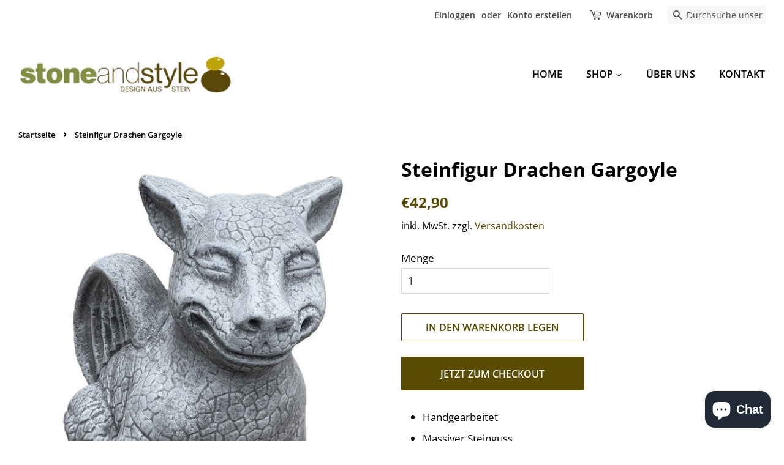

--- FILE ---
content_type: text/html; charset=utf-8
request_url: https://stoneandstyle.de/products/steinfigur-drachen-gargoyle
body_size: 18371
content:
<!doctype html>
<html class="no-js" lang="de">
<head>
<meta name="msvalidate.01" content="2CD5EADD7123E22B7ADE68F2B6CB448C" />
<meta name="facebook-domain-verification" content="b7ru6rs4zmnki2smispe82xp9z5sd7" />
<meta name="google-site-verification" content="3-otU8Cr1LGQRlTjzGdD8JnM0oYYx6zWHFXxFk9P1J4" />
  <!-- Basic page needs ================================================== -->
  <meta charset="utf-8">
  <meta http-equiv="X-UA-Compatible" content="IE=edge,chrome=1">

  
  <link rel="shortcut icon" href="//stoneandstyle.de/cdn/shop/files/favicon-32x32_32x32.png?v=1624431358" type="image/png" />
  

  <!-- Title and description ================================================== -->
  <title>
  Steinfigur Drachen Gargoyle &ndash; Stone and Style
  </title>

  
  <meta name="description" content="Handgearbeitet Massiver Steinguss Frost- und wetterfest bis -30°C Abmessungen (HxBxT): ca. 28 x 18 x 21 cm Gewicht ca. 9,2 kg Bitte beachten Sie:Die Steinfiguren werden in handwerklicher Arbeit hergestellt. Daher ist nicht auszuschliessen, dass es zu leichten Abweichungen in Farbe und Oberflächenstruktur kommen kann.">
  

  <!-- Social meta ================================================== -->
  <!-- /snippets/social-meta-tags.liquid -->




<meta property="og:site_name" content="Stone and Style">
<meta property="og:url" content="https://stoneandstyle.de/products/steinfigur-drachen-gargoyle">
<meta property="og:title" content="Steinfigur Drachen Gargoyle">
<meta property="og:type" content="product">
<meta property="og:description" content="Handgearbeitet Massiver Steinguss Frost- und wetterfest bis -30°C Abmessungen (HxBxT): ca. 28 x 18 x 21 cm Gewicht ca. 9,2 kg Bitte beachten Sie:Die Steinfiguren werden in handwerklicher Arbeit hergestellt. Daher ist nicht auszuschliessen, dass es zu leichten Abweichungen in Farbe und Oberflächenstruktur kommen kann.">

  <meta property="og:price:amount" content="42,90">
  <meta property="og:price:currency" content="EUR">

<meta property="og:image" content="http://stoneandstyle.de/cdn/shop/products/ST448FS_1200x1200.jpg?v=1650630658"><meta property="og:image" content="http://stoneandstyle.de/cdn/shop/products/ST448A_95a40ff8-4d6b-4a86-bb3d-1cb8d3906156_1200x1200.jpg?v=1650630751"><meta property="og:image" content="http://stoneandstyle.de/cdn/shop/products/ST448B_965a2536-64a3-48ef-b68d-a4e2f4d25463_1200x1200.jpg?v=1650631011">
<meta property="og:image:secure_url" content="https://stoneandstyle.de/cdn/shop/products/ST448FS_1200x1200.jpg?v=1650630658"><meta property="og:image:secure_url" content="https://stoneandstyle.de/cdn/shop/products/ST448A_95a40ff8-4d6b-4a86-bb3d-1cb8d3906156_1200x1200.jpg?v=1650630751"><meta property="og:image:secure_url" content="https://stoneandstyle.de/cdn/shop/products/ST448B_965a2536-64a3-48ef-b68d-a4e2f4d25463_1200x1200.jpg?v=1650631011">


<meta name="twitter:card" content="summary_large_image">
<meta name="twitter:title" content="Steinfigur Drachen Gargoyle">
<meta name="twitter:description" content="Handgearbeitet Massiver Steinguss Frost- und wetterfest bis -30°C Abmessungen (HxBxT): ca. 28 x 18 x 21 cm Gewicht ca. 9,2 kg Bitte beachten Sie:Die Steinfiguren werden in handwerklicher Arbeit hergestellt. Daher ist nicht auszuschliessen, dass es zu leichten Abweichungen in Farbe und Oberflächenstruktur kommen kann.">


  <!-- Helpers ================================================== -->
  <link rel="canonical" href="https://stoneandstyle.de/products/steinfigur-drachen-gargoyle">
  <meta name="viewport" content="width=device-width,initial-scale=1">
  <meta name="theme-color" content="#594b02">

  <!-- CSS ================================================== -->
  <link href="//stoneandstyle.de/cdn/shop/t/9/assets/timber.scss.css?v=136664852794480669251753198431" rel="stylesheet" type="text/css" media="all" />
  <link href="//stoneandstyle.de/cdn/shop/t/9/assets/theme.scss.css?v=159776759439777869241753198431" rel="stylesheet" type="text/css" media="all" />

  <script>
    window.theme = window.theme || {};

    var theme = {
      strings: {
        addToCart: "In den Warenkorb legen",
        soldOut: "Ausverkauft",
        unavailable: "Nicht verfügbar",
        zoomClose: "Schließen (Esc)",
        zoomPrev: "Vorige (Linke Pfeiltaste)",
        zoomNext: "Nächste (Rechte Pfeiltaste)",
        addressError: "Kann die Adresse nicht finden",
        addressNoResults: "Keine Ergebnisse für diese Adresse",
        addressQueryLimit: "Du hast die Nutzungsgrenze der Google-API überschritten. Du solltest über ein Upgrade auf einen \u003ca href=\"https:\/\/developers.google.com\/maps\/premium\/usage-limits\"\u003ePremium-Plan\u003c\/a\u003e nachdenken.",
        authError: "Es gab ein Problem bei Google Maps API Konto zu authentifizieren."
      },
      settings: {
        // Adding some settings to allow the editor to update correctly when they are changed
        enableWideLayout: true,
        typeAccentTransform: true,
        typeAccentSpacing: false,
        baseFontSize: '17px',
        headerBaseFontSize: '32px',
        accentFontSize: '16px'
      },
      variables: {
        mediaQueryMedium: 'screen and (max-width: 768px)',
        bpSmall: false
      },
      moneyFormat: "€{{amount_with_comma_separator}}"
    }

    document.documentElement.className = document.documentElement.className.replace('no-js', 'supports-js');
  </script>

  <!-- Header hook for plugins ================================================== -->
  <!-- "snippets/buddha-megamenu.liquid" was not rendered, the associated app was uninstalled -->
  <script>window.performance && window.performance.mark && window.performance.mark('shopify.content_for_header.start');</script><meta name="google-site-verification" content="3-otU8Cr1LGQRlTjzGdD8JnM0oYYx6zWHFXxFk9P1J4">
<meta id="shopify-digital-wallet" name="shopify-digital-wallet" content="/56298143944/digital_wallets/dialog">
<meta name="shopify-checkout-api-token" content="5677e6befd69ba90be051b880e84d52b">
<meta id="in-context-paypal-metadata" data-shop-id="56298143944" data-venmo-supported="false" data-environment="production" data-locale="de_DE" data-paypal-v4="true" data-currency="EUR">
<link rel="alternate" type="application/json+oembed" href="https://stoneandstyle.de/products/steinfigur-drachen-gargoyle.oembed">
<script async="async" src="/checkouts/internal/preloads.js?locale=de-DE"></script>
<script id="shopify-features" type="application/json">{"accessToken":"5677e6befd69ba90be051b880e84d52b","betas":["rich-media-storefront-analytics"],"domain":"stoneandstyle.de","predictiveSearch":true,"shopId":56298143944,"locale":"de"}</script>
<script>var Shopify = Shopify || {};
Shopify.shop = "stone-and-style.myshopify.com";
Shopify.locale = "de";
Shopify.currency = {"active":"EUR","rate":"1.0"};
Shopify.country = "DE";
Shopify.theme = {"name":"StoneandStyle","id":122317537480,"schema_name":"Minimal","schema_version":"12.4.0","theme_store_id":null,"role":"main"};
Shopify.theme.handle = "null";
Shopify.theme.style = {"id":null,"handle":null};
Shopify.cdnHost = "stoneandstyle.de/cdn";
Shopify.routes = Shopify.routes || {};
Shopify.routes.root = "/";</script>
<script type="module">!function(o){(o.Shopify=o.Shopify||{}).modules=!0}(window);</script>
<script>!function(o){function n(){var o=[];function n(){o.push(Array.prototype.slice.apply(arguments))}return n.q=o,n}var t=o.Shopify=o.Shopify||{};t.loadFeatures=n(),t.autoloadFeatures=n()}(window);</script>
<script id="shop-js-analytics" type="application/json">{"pageType":"product"}</script>
<script defer="defer" async type="module" src="//stoneandstyle.de/cdn/shopifycloud/shop-js/modules/v2/client.init-shop-cart-sync_e98Ab_XN.de.esm.js"></script>
<script defer="defer" async type="module" src="//stoneandstyle.de/cdn/shopifycloud/shop-js/modules/v2/chunk.common_Pcw9EP95.esm.js"></script>
<script defer="defer" async type="module" src="//stoneandstyle.de/cdn/shopifycloud/shop-js/modules/v2/chunk.modal_CzmY4ZhL.esm.js"></script>
<script type="module">
  await import("//stoneandstyle.de/cdn/shopifycloud/shop-js/modules/v2/client.init-shop-cart-sync_e98Ab_XN.de.esm.js");
await import("//stoneandstyle.de/cdn/shopifycloud/shop-js/modules/v2/chunk.common_Pcw9EP95.esm.js");
await import("//stoneandstyle.de/cdn/shopifycloud/shop-js/modules/v2/chunk.modal_CzmY4ZhL.esm.js");

  window.Shopify.SignInWithShop?.initShopCartSync?.({"fedCMEnabled":true,"windoidEnabled":true});

</script>
<script id="__st">var __st={"a":56298143944,"offset":3600,"reqid":"fdf004a5-2561-4e63-a576-02e0d260c9b1-1769186251","pageurl":"stoneandstyle.de\/products\/steinfigur-drachen-gargoyle","u":"1bbcb9b15859","p":"product","rtyp":"product","rid":7313438965960};</script>
<script>window.ShopifyPaypalV4VisibilityTracking = true;</script>
<script id="captcha-bootstrap">!function(){'use strict';const t='contact',e='account',n='new_comment',o=[[t,t],['blogs',n],['comments',n],[t,'customer']],c=[[e,'customer_login'],[e,'guest_login'],[e,'recover_customer_password'],[e,'create_customer']],r=t=>t.map((([t,e])=>`form[action*='/${t}']:not([data-nocaptcha='true']) input[name='form_type'][value='${e}']`)).join(','),a=t=>()=>t?[...document.querySelectorAll(t)].map((t=>t.form)):[];function s(){const t=[...o],e=r(t);return a(e)}const i='password',u='form_key',d=['recaptcha-v3-token','g-recaptcha-response','h-captcha-response',i],f=()=>{try{return window.sessionStorage}catch{return}},m='__shopify_v',_=t=>t.elements[u];function p(t,e,n=!1){try{const o=window.sessionStorage,c=JSON.parse(o.getItem(e)),{data:r}=function(t){const{data:e,action:n}=t;return t[m]||n?{data:e,action:n}:{data:t,action:n}}(c);for(const[e,n]of Object.entries(r))t.elements[e]&&(t.elements[e].value=n);n&&o.removeItem(e)}catch(o){console.error('form repopulation failed',{error:o})}}const l='form_type',E='cptcha';function T(t){t.dataset[E]=!0}const w=window,h=w.document,L='Shopify',v='ce_forms',y='captcha';let A=!1;((t,e)=>{const n=(g='f06e6c50-85a8-45c8-87d0-21a2b65856fe',I='https://cdn.shopify.com/shopifycloud/storefront-forms-hcaptcha/ce_storefront_forms_captcha_hcaptcha.v1.5.2.iife.js',D={infoText:'Durch hCaptcha geschützt',privacyText:'Datenschutz',termsText:'Allgemeine Geschäftsbedingungen'},(t,e,n)=>{const o=w[L][v],c=o.bindForm;if(c)return c(t,g,e,D).then(n);var r;o.q.push([[t,g,e,D],n]),r=I,A||(h.body.append(Object.assign(h.createElement('script'),{id:'captcha-provider',async:!0,src:r})),A=!0)});var g,I,D;w[L]=w[L]||{},w[L][v]=w[L][v]||{},w[L][v].q=[],w[L][y]=w[L][y]||{},w[L][y].protect=function(t,e){n(t,void 0,e),T(t)},Object.freeze(w[L][y]),function(t,e,n,w,h,L){const[v,y,A,g]=function(t,e,n){const i=e?o:[],u=t?c:[],d=[...i,...u],f=r(d),m=r(i),_=r(d.filter((([t,e])=>n.includes(e))));return[a(f),a(m),a(_),s()]}(w,h,L),I=t=>{const e=t.target;return e instanceof HTMLFormElement?e:e&&e.form},D=t=>v().includes(t);t.addEventListener('submit',(t=>{const e=I(t);if(!e)return;const n=D(e)&&!e.dataset.hcaptchaBound&&!e.dataset.recaptchaBound,o=_(e),c=g().includes(e)&&(!o||!o.value);(n||c)&&t.preventDefault(),c&&!n&&(function(t){try{if(!f())return;!function(t){const e=f();if(!e)return;const n=_(t);if(!n)return;const o=n.value;o&&e.removeItem(o)}(t);const e=Array.from(Array(32),(()=>Math.random().toString(36)[2])).join('');!function(t,e){_(t)||t.append(Object.assign(document.createElement('input'),{type:'hidden',name:u})),t.elements[u].value=e}(t,e),function(t,e){const n=f();if(!n)return;const o=[...t.querySelectorAll(`input[type='${i}']`)].map((({name:t})=>t)),c=[...d,...o],r={};for(const[a,s]of new FormData(t).entries())c.includes(a)||(r[a]=s);n.setItem(e,JSON.stringify({[m]:1,action:t.action,data:r}))}(t,e)}catch(e){console.error('failed to persist form',e)}}(e),e.submit())}));const S=(t,e)=>{t&&!t.dataset[E]&&(n(t,e.some((e=>e===t))),T(t))};for(const o of['focusin','change'])t.addEventListener(o,(t=>{const e=I(t);D(e)&&S(e,y())}));const B=e.get('form_key'),M=e.get(l),P=B&&M;t.addEventListener('DOMContentLoaded',(()=>{const t=y();if(P)for(const e of t)e.elements[l].value===M&&p(e,B);[...new Set([...A(),...v().filter((t=>'true'===t.dataset.shopifyCaptcha))])].forEach((e=>S(e,t)))}))}(h,new URLSearchParams(w.location.search),n,t,e,['guest_login'])})(!0,!0)}();</script>
<script integrity="sha256-4kQ18oKyAcykRKYeNunJcIwy7WH5gtpwJnB7kiuLZ1E=" data-source-attribution="shopify.loadfeatures" defer="defer" src="//stoneandstyle.de/cdn/shopifycloud/storefront/assets/storefront/load_feature-a0a9edcb.js" crossorigin="anonymous"></script>
<script data-source-attribution="shopify.dynamic_checkout.dynamic.init">var Shopify=Shopify||{};Shopify.PaymentButton=Shopify.PaymentButton||{isStorefrontPortableWallets:!0,init:function(){window.Shopify.PaymentButton.init=function(){};var t=document.createElement("script");t.src="https://stoneandstyle.de/cdn/shopifycloud/portable-wallets/latest/portable-wallets.de.js",t.type="module",document.head.appendChild(t)}};
</script>
<script data-source-attribution="shopify.dynamic_checkout.buyer_consent">
  function portableWalletsHideBuyerConsent(e){var t=document.getElementById("shopify-buyer-consent"),n=document.getElementById("shopify-subscription-policy-button");t&&n&&(t.classList.add("hidden"),t.setAttribute("aria-hidden","true"),n.removeEventListener("click",e))}function portableWalletsShowBuyerConsent(e){var t=document.getElementById("shopify-buyer-consent"),n=document.getElementById("shopify-subscription-policy-button");t&&n&&(t.classList.remove("hidden"),t.removeAttribute("aria-hidden"),n.addEventListener("click",e))}window.Shopify?.PaymentButton&&(window.Shopify.PaymentButton.hideBuyerConsent=portableWalletsHideBuyerConsent,window.Shopify.PaymentButton.showBuyerConsent=portableWalletsShowBuyerConsent);
</script>
<script>
  function portableWalletsCleanup(e){e&&e.src&&console.error("Failed to load portable wallets script "+e.src);var t=document.querySelectorAll("shopify-accelerated-checkout .shopify-payment-button__skeleton, shopify-accelerated-checkout-cart .wallet-cart-button__skeleton"),e=document.getElementById("shopify-buyer-consent");for(let e=0;e<t.length;e++)t[e].remove();e&&e.remove()}function portableWalletsNotLoadedAsModule(e){e instanceof ErrorEvent&&"string"==typeof e.message&&e.message.includes("import.meta")&&"string"==typeof e.filename&&e.filename.includes("portable-wallets")&&(window.removeEventListener("error",portableWalletsNotLoadedAsModule),window.Shopify.PaymentButton.failedToLoad=e,"loading"===document.readyState?document.addEventListener("DOMContentLoaded",window.Shopify.PaymentButton.init):window.Shopify.PaymentButton.init())}window.addEventListener("error",portableWalletsNotLoadedAsModule);
</script>

<script type="module" src="https://stoneandstyle.de/cdn/shopifycloud/portable-wallets/latest/portable-wallets.de.js" onError="portableWalletsCleanup(this)" crossorigin="anonymous"></script>
<script nomodule>
  document.addEventListener("DOMContentLoaded", portableWalletsCleanup);
</script>

<script id='scb4127' type='text/javascript' async='' src='https://stoneandstyle.de/cdn/shopifycloud/privacy-banner/storefront-banner.js'></script><link id="shopify-accelerated-checkout-styles" rel="stylesheet" media="screen" href="https://stoneandstyle.de/cdn/shopifycloud/portable-wallets/latest/accelerated-checkout-backwards-compat.css" crossorigin="anonymous">
<style id="shopify-accelerated-checkout-cart">
        #shopify-buyer-consent {
  margin-top: 1em;
  display: inline-block;
  width: 100%;
}

#shopify-buyer-consent.hidden {
  display: none;
}

#shopify-subscription-policy-button {
  background: none;
  border: none;
  padding: 0;
  text-decoration: underline;
  font-size: inherit;
  cursor: pointer;
}

#shopify-subscription-policy-button::before {
  box-shadow: none;
}

      </style>

<script>window.performance && window.performance.mark && window.performance.mark('shopify.content_for_header.end');</script>

  <script src="//stoneandstyle.de/cdn/shop/t/9/assets/jquery-2.2.3.min.js?v=58211863146907186831619948995" type="text/javascript"></script>

  <script src="//stoneandstyle.de/cdn/shop/t/9/assets/lazysizes.min.js?v=155223123402716617051619948996" async="async"></script>

  
  

<!--Gem_Page_Header_Script-->
<!-- "snippets/gem-app-header-scripts.liquid" was not rendered, the associated app was uninstalled -->
<!--End_Gem_Page_Header_Script-->
  <!-- QIKIFY NAVIGATOR START --> <script id="qikify-navigator"> 'use strict'; var shopifyCurrencyFormat = "€{{amount_with_comma_separator}}"; var shopifyLinkLists = [{ id: "main-menu", title: "Hauptmenü", items: ["/","/collections/all","/#wir","/pages/kontakt",], },{ id: "footer", title: "Fußzeilenmenü", items: ["/search","/policies/terms-of-service","/policies/refund-policy",], },{ id: "419804479688-child-890afb48e2652a32da8567c745f222e4-legacy-shop", title: "SHOP", items: ["/collections/buddhas-und-fernost","/collections/drachen","/collections/engel","/collections/gargoyles-und-torwachter","/collections/grabschmuck","/collections/grabschmuck-tier","/collections/hunde","/collections/katzen","/collections/pflanzschalen-und-tranken","/collections/statuen-und-skulpturen","/collections/tierfiguren","/collections/wandreliefs",], },{ id: "rechtliches", title: "Rechtliches", items: ["/pages/allgemeine-geschaftsbedingungen","/pages/datenschutz","/pages/widerrufsrecht","/pages/impressum",], },{ id: "zahlung-und-versand", title: "Zahlung und Versand", items: ["/pages/zahlungsarten","/pages/versand",], },{ id: "kundenkonto", title: "Kundenkonto", items: ["/account/login","/account/register",], },{ id: "customer-account-main-menu", title: "Hauptmenü des Kundenkontos", items: ["/","https://shopify.com/56298143944/account/orders?locale=de&region_country=DE",], },]; window.shopifyLinkLists = shopifyLinkLists; window.shopifyCurrencyFormat = shopifyCurrencyFormat; </script> <!-- QIKIFY NAVIGATOR END -->
  <script type="text/javascript" src="https://sdk.qikify.com/tmenu/app-v5.js?token=VL0pyrQb92rf10cB4UkFmhmMkClOqin9&shop=stoneandstyle.myshopify.com" defer="defer"></script>
<script id="qikify-smartmenu-status" type="application/json">1</script>
<script id="qikify-smartmenu-data" type="application/json">{"menu_selector":"navigator","theme_selector":"all","transition":"fade","trigger":"hover","show_indicator":true,"show_mobile_indicator":true,"menu_height":"50","alignment":"center","root_padding":"10","submenu_fullwidth":true,"megamenu":[{"id":"tmenu-menu-200924","setting":{"item_layout":"text","title":"Mega 05","submenu_type":"mega","submenu_mega_position":"fullwidth","submenu_mega_width":"850"},"menus":[{"id":"tmenu-menu-541017","setting":{"item_layout":"text","title":"Header item","item_display":true,"column_width":"3"},"menus":[{"id":"tmenu-menu-475681","setting":{"item_layout":"image","title":"Submenu item","image_position":"notext","image":"https:\/\/qikify-cdn.nyc3.digitaloceanspaces.com\/staging\/tmenu\/instances\/9\/4ef3657da237e42ab1508dbd2677e61875ef21a30827f77878553fe280a3ee3c.jpeg"},"menus":[]},{"id":"tmenu-menu-286858","setting":{"item_layout":"text","title":"Submenu item"},"menus":[]},{"id":"tmenu-menu-524839","setting":{"item_layout":"text","title":"Submenu item"},"menus":[]},{"id":"tmenu-menu-852031","setting":{"item_layout":"text","title":"Submenu item"},"menus":[]}],"hide_submenu":true},{"id":"tmenu-menu-560238","setting":{"item_layout":"text","title":"Header item","item_display":true,"column_width":"3"},"menus":[{"id":"tmenu-menu-510363","setting":{"item_layout":"image","title":"Submenu item","image":"https:\/\/qikify-cdn.nyc3.digitaloceanspaces.com\/staging\/tmenu\/instances\/9\/4a7e963dc51d114c9ceb6021964dff8d9130dd54184fb53e3051723d47ec33a2.jpeg","image_position":"notext"},"menus":[]},{"id":"tmenu-menu-660905","setting":{"item_layout":"text","title":"Submenu item"},"menus":[]},{"id":"tmenu-menu-264848","setting":{"item_layout":"text","title":"Submenu item"},"menus":[]},{"id":"tmenu-menu-683424","setting":{"item_layout":"text","title":"Submenu item"},"menus":[]}],"hide_submenu":true},{"id":"tmenu-menu-335825","setting":{"item_layout":"text","title":"Header item","item_display":true,"column_width":"3"},"menus":[{"id":"tmenu-menu-534904","setting":{"item_layout":"image","title":"Submenu item","image":"https:\/\/qikify-cdn.nyc3.digitaloceanspaces.com\/staging\/tmenu\/instances\/9\/0f3a5539a49c84cbc7acbdbe91e3c01ec90aa58ca163b35f14b283ac8e4a43f6.jpeg","image_position":"notext"},"menus":[]},{"id":"tmenu-menu-329314","setting":{"item_layout":"text","title":"Submenu item"},"menus":[]},{"id":"tmenu-menu-850499","setting":{"item_layout":"text","title":"Submenu item"},"menus":[]},{"id":"tmenu-menu-165276","setting":{"item_layout":"text","title":"Submenu item"},"menus":[]}],"hide_submenu":true},{"id":"tmenu-menu-691681","setting":{"item_layout":"text","title":"Header item","item_display":true,"column_width":"3"},"menus":[{"id":"tmenu-menu-747925","setting":{"item_layout":"image","title":"Submenu item","image":"https:\/\/qikify-cdn.nyc3.digitaloceanspaces.com\/staging\/tmenu\/instances\/9\/0e23e310d40438a0292f510bfb9f412106d4d3d58a7586dd9e4ef9d3dfafd9bc.jpeg","image_position":"notext"},"menus":[]},{"id":"tmenu-menu-306506","setting":{"item_layout":"text","title":"Submenu item"},"menus":[]},{"id":"tmenu-menu-345140","setting":{"item_layout":"text","title":"Submenu item"},"menus":[]},{"id":"tmenu-menu-467844","setting":{"item_layout":"text","title":"Submenu item"},"menus":[]}]}],"hide_submenu":true}]}</script>
<script src="https://cdn.shopify.com/extensions/e8878072-2f6b-4e89-8082-94b04320908d/inbox-1254/assets/inbox-chat-loader.js" type="text/javascript" defer="defer"></script>
<link href="https://monorail-edge.shopifysvc.com" rel="dns-prefetch">
<script>(function(){if ("sendBeacon" in navigator && "performance" in window) {try {var session_token_from_headers = performance.getEntriesByType('navigation')[0].serverTiming.find(x => x.name == '_s').description;} catch {var session_token_from_headers = undefined;}var session_cookie_matches = document.cookie.match(/_shopify_s=([^;]*)/);var session_token_from_cookie = session_cookie_matches && session_cookie_matches.length === 2 ? session_cookie_matches[1] : "";var session_token = session_token_from_headers || session_token_from_cookie || "";function handle_abandonment_event(e) {var entries = performance.getEntries().filter(function(entry) {return /monorail-edge.shopifysvc.com/.test(entry.name);});if (!window.abandonment_tracked && entries.length === 0) {window.abandonment_tracked = true;var currentMs = Date.now();var navigation_start = performance.timing.navigationStart;var payload = {shop_id: 56298143944,url: window.location.href,navigation_start,duration: currentMs - navigation_start,session_token,page_type: "product"};window.navigator.sendBeacon("https://monorail-edge.shopifysvc.com/v1/produce", JSON.stringify({schema_id: "online_store_buyer_site_abandonment/1.1",payload: payload,metadata: {event_created_at_ms: currentMs,event_sent_at_ms: currentMs}}));}}window.addEventListener('pagehide', handle_abandonment_event);}}());</script>
<script id="web-pixels-manager-setup">(function e(e,d,r,n,o){if(void 0===o&&(o={}),!Boolean(null===(a=null===(i=window.Shopify)||void 0===i?void 0:i.analytics)||void 0===a?void 0:a.replayQueue)){var i,a;window.Shopify=window.Shopify||{};var t=window.Shopify;t.analytics=t.analytics||{};var s=t.analytics;s.replayQueue=[],s.publish=function(e,d,r){return s.replayQueue.push([e,d,r]),!0};try{self.performance.mark("wpm:start")}catch(e){}var l=function(){var e={modern:/Edge?\/(1{2}[4-9]|1[2-9]\d|[2-9]\d{2}|\d{4,})\.\d+(\.\d+|)|Firefox\/(1{2}[4-9]|1[2-9]\d|[2-9]\d{2}|\d{4,})\.\d+(\.\d+|)|Chrom(ium|e)\/(9{2}|\d{3,})\.\d+(\.\d+|)|(Maci|X1{2}).+ Version\/(15\.\d+|(1[6-9]|[2-9]\d|\d{3,})\.\d+)([,.]\d+|)( \(\w+\)|)( Mobile\/\w+|) Safari\/|Chrome.+OPR\/(9{2}|\d{3,})\.\d+\.\d+|(CPU[ +]OS|iPhone[ +]OS|CPU[ +]iPhone|CPU IPhone OS|CPU iPad OS)[ +]+(15[._]\d+|(1[6-9]|[2-9]\d|\d{3,})[._]\d+)([._]\d+|)|Android:?[ /-](13[3-9]|1[4-9]\d|[2-9]\d{2}|\d{4,})(\.\d+|)(\.\d+|)|Android.+Firefox\/(13[5-9]|1[4-9]\d|[2-9]\d{2}|\d{4,})\.\d+(\.\d+|)|Android.+Chrom(ium|e)\/(13[3-9]|1[4-9]\d|[2-9]\d{2}|\d{4,})\.\d+(\.\d+|)|SamsungBrowser\/([2-9]\d|\d{3,})\.\d+/,legacy:/Edge?\/(1[6-9]|[2-9]\d|\d{3,})\.\d+(\.\d+|)|Firefox\/(5[4-9]|[6-9]\d|\d{3,})\.\d+(\.\d+|)|Chrom(ium|e)\/(5[1-9]|[6-9]\d|\d{3,})\.\d+(\.\d+|)([\d.]+$|.*Safari\/(?![\d.]+ Edge\/[\d.]+$))|(Maci|X1{2}).+ Version\/(10\.\d+|(1[1-9]|[2-9]\d|\d{3,})\.\d+)([,.]\d+|)( \(\w+\)|)( Mobile\/\w+|) Safari\/|Chrome.+OPR\/(3[89]|[4-9]\d|\d{3,})\.\d+\.\d+|(CPU[ +]OS|iPhone[ +]OS|CPU[ +]iPhone|CPU IPhone OS|CPU iPad OS)[ +]+(10[._]\d+|(1[1-9]|[2-9]\d|\d{3,})[._]\d+)([._]\d+|)|Android:?[ /-](13[3-9]|1[4-9]\d|[2-9]\d{2}|\d{4,})(\.\d+|)(\.\d+|)|Mobile Safari.+OPR\/([89]\d|\d{3,})\.\d+\.\d+|Android.+Firefox\/(13[5-9]|1[4-9]\d|[2-9]\d{2}|\d{4,})\.\d+(\.\d+|)|Android.+Chrom(ium|e)\/(13[3-9]|1[4-9]\d|[2-9]\d{2}|\d{4,})\.\d+(\.\d+|)|Android.+(UC? ?Browser|UCWEB|U3)[ /]?(15\.([5-9]|\d{2,})|(1[6-9]|[2-9]\d|\d{3,})\.\d+)\.\d+|SamsungBrowser\/(5\.\d+|([6-9]|\d{2,})\.\d+)|Android.+MQ{2}Browser\/(14(\.(9|\d{2,})|)|(1[5-9]|[2-9]\d|\d{3,})(\.\d+|))(\.\d+|)|K[Aa][Ii]OS\/(3\.\d+|([4-9]|\d{2,})\.\d+)(\.\d+|)/},d=e.modern,r=e.legacy,n=navigator.userAgent;return n.match(d)?"modern":n.match(r)?"legacy":"unknown"}(),u="modern"===l?"modern":"legacy",c=(null!=n?n:{modern:"",legacy:""})[u],f=function(e){return[e.baseUrl,"/wpm","/b",e.hashVersion,"modern"===e.buildTarget?"m":"l",".js"].join("")}({baseUrl:d,hashVersion:r,buildTarget:u}),m=function(e){var d=e.version,r=e.bundleTarget,n=e.surface,o=e.pageUrl,i=e.monorailEndpoint;return{emit:function(e){var a=e.status,t=e.errorMsg,s=(new Date).getTime(),l=JSON.stringify({metadata:{event_sent_at_ms:s},events:[{schema_id:"web_pixels_manager_load/3.1",payload:{version:d,bundle_target:r,page_url:o,status:a,surface:n,error_msg:t},metadata:{event_created_at_ms:s}}]});if(!i)return console&&console.warn&&console.warn("[Web Pixels Manager] No Monorail endpoint provided, skipping logging."),!1;try{return self.navigator.sendBeacon.bind(self.navigator)(i,l)}catch(e){}var u=new XMLHttpRequest;try{return u.open("POST",i,!0),u.setRequestHeader("Content-Type","text/plain"),u.send(l),!0}catch(e){return console&&console.warn&&console.warn("[Web Pixels Manager] Got an unhandled error while logging to Monorail."),!1}}}}({version:r,bundleTarget:l,surface:e.surface,pageUrl:self.location.href,monorailEndpoint:e.monorailEndpoint});try{o.browserTarget=l,function(e){var d=e.src,r=e.async,n=void 0===r||r,o=e.onload,i=e.onerror,a=e.sri,t=e.scriptDataAttributes,s=void 0===t?{}:t,l=document.createElement("script"),u=document.querySelector("head"),c=document.querySelector("body");if(l.async=n,l.src=d,a&&(l.integrity=a,l.crossOrigin="anonymous"),s)for(var f in s)if(Object.prototype.hasOwnProperty.call(s,f))try{l.dataset[f]=s[f]}catch(e){}if(o&&l.addEventListener("load",o),i&&l.addEventListener("error",i),u)u.appendChild(l);else{if(!c)throw new Error("Did not find a head or body element to append the script");c.appendChild(l)}}({src:f,async:!0,onload:function(){if(!function(){var e,d;return Boolean(null===(d=null===(e=window.Shopify)||void 0===e?void 0:e.analytics)||void 0===d?void 0:d.initialized)}()){var d=window.webPixelsManager.init(e)||void 0;if(d){var r=window.Shopify.analytics;r.replayQueue.forEach((function(e){var r=e[0],n=e[1],o=e[2];d.publishCustomEvent(r,n,o)})),r.replayQueue=[],r.publish=d.publishCustomEvent,r.visitor=d.visitor,r.initialized=!0}}},onerror:function(){return m.emit({status:"failed",errorMsg:"".concat(f," has failed to load")})},sri:function(e){var d=/^sha384-[A-Za-z0-9+/=]+$/;return"string"==typeof e&&d.test(e)}(c)?c:"",scriptDataAttributes:o}),m.emit({status:"loading"})}catch(e){m.emit({status:"failed",errorMsg:(null==e?void 0:e.message)||"Unknown error"})}}})({shopId: 56298143944,storefrontBaseUrl: "https://stoneandstyle.de",extensionsBaseUrl: "https://extensions.shopifycdn.com/cdn/shopifycloud/web-pixels-manager",monorailEndpoint: "https://monorail-edge.shopifysvc.com/unstable/produce_batch",surface: "storefront-renderer",enabledBetaFlags: ["2dca8a86"],webPixelsConfigList: [{"id":"1081934088","configuration":"{\"config\":\"{\\\"pixel_id\\\":\\\"G-HRD0PGZZ2N\\\",\\\"target_country\\\":\\\"DE\\\",\\\"gtag_events\\\":[{\\\"type\\\":\\\"search\\\",\\\"action_label\\\":[\\\"G-HRD0PGZZ2N\\\",\\\"AW-969383373\\\/BusyCNjIroMDEM27ns4D\\\"]},{\\\"type\\\":\\\"begin_checkout\\\",\\\"action_label\\\":[\\\"G-HRD0PGZZ2N\\\",\\\"AW-969383373\\\/yDWUCNXIroMDEM27ns4D\\\"]},{\\\"type\\\":\\\"view_item\\\",\\\"action_label\\\":[\\\"G-HRD0PGZZ2N\\\",\\\"AW-969383373\\\/21JCCM_IroMDEM27ns4D\\\",\\\"MC-7P590N9HK1\\\"]},{\\\"type\\\":\\\"purchase\\\",\\\"action_label\\\":[\\\"G-HRD0PGZZ2N\\\",\\\"AW-969383373\\\/c1fvCMzIroMDEM27ns4D\\\",\\\"MC-7P590N9HK1\\\"]},{\\\"type\\\":\\\"page_view\\\",\\\"action_label\\\":[\\\"G-HRD0PGZZ2N\\\",\\\"AW-969383373\\\/2ylECMnIroMDEM27ns4D\\\",\\\"MC-7P590N9HK1\\\"]},{\\\"type\\\":\\\"add_payment_info\\\",\\\"action_label\\\":[\\\"G-HRD0PGZZ2N\\\",\\\"AW-969383373\\\/AB4sCNvIroMDEM27ns4D\\\"]},{\\\"type\\\":\\\"add_to_cart\\\",\\\"action_label\\\":[\\\"G-HRD0PGZZ2N\\\",\\\"AW-969383373\\\/CiW3CNLIroMDEM27ns4D\\\"]}],\\\"enable_monitoring_mode\\\":false}\"}","eventPayloadVersion":"v1","runtimeContext":"OPEN","scriptVersion":"b2a88bafab3e21179ed38636efcd8a93","type":"APP","apiClientId":1780363,"privacyPurposes":[],"dataSharingAdjustments":{"protectedCustomerApprovalScopes":["read_customer_address","read_customer_email","read_customer_name","read_customer_personal_data","read_customer_phone"]}},{"id":"333316360","configuration":"{\"pixel_id\":\"539051800468665\",\"pixel_type\":\"facebook_pixel\",\"metaapp_system_user_token\":\"-\"}","eventPayloadVersion":"v1","runtimeContext":"OPEN","scriptVersion":"ca16bc87fe92b6042fbaa3acc2fbdaa6","type":"APP","apiClientId":2329312,"privacyPurposes":["ANALYTICS","MARKETING","SALE_OF_DATA"],"dataSharingAdjustments":{"protectedCustomerApprovalScopes":["read_customer_address","read_customer_email","read_customer_name","read_customer_personal_data","read_customer_phone"]}},{"id":"188940552","configuration":"{\"tagID\":\"2612364536279\"}","eventPayloadVersion":"v1","runtimeContext":"STRICT","scriptVersion":"18031546ee651571ed29edbe71a3550b","type":"APP","apiClientId":3009811,"privacyPurposes":["ANALYTICS","MARKETING","SALE_OF_DATA"],"dataSharingAdjustments":{"protectedCustomerApprovalScopes":["read_customer_address","read_customer_email","read_customer_name","read_customer_personal_data","read_customer_phone"]}},{"id":"shopify-app-pixel","configuration":"{}","eventPayloadVersion":"v1","runtimeContext":"STRICT","scriptVersion":"0450","apiClientId":"shopify-pixel","type":"APP","privacyPurposes":["ANALYTICS","MARKETING"]},{"id":"shopify-custom-pixel","eventPayloadVersion":"v1","runtimeContext":"LAX","scriptVersion":"0450","apiClientId":"shopify-pixel","type":"CUSTOM","privacyPurposes":["ANALYTICS","MARKETING"]}],isMerchantRequest: false,initData: {"shop":{"name":"Stone and Style","paymentSettings":{"currencyCode":"EUR"},"myshopifyDomain":"stone-and-style.myshopify.com","countryCode":"DE","storefrontUrl":"https:\/\/stoneandstyle.de"},"customer":null,"cart":null,"checkout":null,"productVariants":[{"price":{"amount":42.9,"currencyCode":"EUR"},"product":{"title":"Steinfigur Drachen Gargoyle","vendor":"Stone and Style","id":"7313438965960","untranslatedTitle":"Steinfigur Drachen Gargoyle","url":"\/products\/steinfigur-drachen-gargoyle","type":"Steinfiguren"},"id":"41811267551432","image":{"src":"\/\/stoneandstyle.de\/cdn\/shop\/products\/ST448FS.jpg?v=1650630658"},"sku":"ST448","title":"Default Title","untranslatedTitle":"Default Title"}],"purchasingCompany":null},},"https://stoneandstyle.de/cdn","fcfee988w5aeb613cpc8e4bc33m6693e112",{"modern":"","legacy":""},{"shopId":"56298143944","storefrontBaseUrl":"https:\/\/stoneandstyle.de","extensionBaseUrl":"https:\/\/extensions.shopifycdn.com\/cdn\/shopifycloud\/web-pixels-manager","surface":"storefront-renderer","enabledBetaFlags":"[\"2dca8a86\"]","isMerchantRequest":"false","hashVersion":"fcfee988w5aeb613cpc8e4bc33m6693e112","publish":"custom","events":"[[\"page_viewed\",{}],[\"product_viewed\",{\"productVariant\":{\"price\":{\"amount\":42.9,\"currencyCode\":\"EUR\"},\"product\":{\"title\":\"Steinfigur Drachen Gargoyle\",\"vendor\":\"Stone and Style\",\"id\":\"7313438965960\",\"untranslatedTitle\":\"Steinfigur Drachen Gargoyle\",\"url\":\"\/products\/steinfigur-drachen-gargoyle\",\"type\":\"Steinfiguren\"},\"id\":\"41811267551432\",\"image\":{\"src\":\"\/\/stoneandstyle.de\/cdn\/shop\/products\/ST448FS.jpg?v=1650630658\"},\"sku\":\"ST448\",\"title\":\"Default Title\",\"untranslatedTitle\":\"Default Title\"}}]]"});</script><script>
  window.ShopifyAnalytics = window.ShopifyAnalytics || {};
  window.ShopifyAnalytics.meta = window.ShopifyAnalytics.meta || {};
  window.ShopifyAnalytics.meta.currency = 'EUR';
  var meta = {"product":{"id":7313438965960,"gid":"gid:\/\/shopify\/Product\/7313438965960","vendor":"Stone and Style","type":"Steinfiguren","handle":"steinfigur-drachen-gargoyle","variants":[{"id":41811267551432,"price":4290,"name":"Steinfigur Drachen Gargoyle","public_title":null,"sku":"ST448"}],"remote":false},"page":{"pageType":"product","resourceType":"product","resourceId":7313438965960,"requestId":"fdf004a5-2561-4e63-a576-02e0d260c9b1-1769186251"}};
  for (var attr in meta) {
    window.ShopifyAnalytics.meta[attr] = meta[attr];
  }
</script>
<script class="analytics">
  (function () {
    var customDocumentWrite = function(content) {
      var jquery = null;

      if (window.jQuery) {
        jquery = window.jQuery;
      } else if (window.Checkout && window.Checkout.$) {
        jquery = window.Checkout.$;
      }

      if (jquery) {
        jquery('body').append(content);
      }
    };

    var hasLoggedConversion = function(token) {
      if (token) {
        return document.cookie.indexOf('loggedConversion=' + token) !== -1;
      }
      return false;
    }

    var setCookieIfConversion = function(token) {
      if (token) {
        var twoMonthsFromNow = new Date(Date.now());
        twoMonthsFromNow.setMonth(twoMonthsFromNow.getMonth() + 2);

        document.cookie = 'loggedConversion=' + token + '; expires=' + twoMonthsFromNow;
      }
    }

    var trekkie = window.ShopifyAnalytics.lib = window.trekkie = window.trekkie || [];
    if (trekkie.integrations) {
      return;
    }
    trekkie.methods = [
      'identify',
      'page',
      'ready',
      'track',
      'trackForm',
      'trackLink'
    ];
    trekkie.factory = function(method) {
      return function() {
        var args = Array.prototype.slice.call(arguments);
        args.unshift(method);
        trekkie.push(args);
        return trekkie;
      };
    };
    for (var i = 0; i < trekkie.methods.length; i++) {
      var key = trekkie.methods[i];
      trekkie[key] = trekkie.factory(key);
    }
    trekkie.load = function(config) {
      trekkie.config = config || {};
      trekkie.config.initialDocumentCookie = document.cookie;
      var first = document.getElementsByTagName('script')[0];
      var script = document.createElement('script');
      script.type = 'text/javascript';
      script.onerror = function(e) {
        var scriptFallback = document.createElement('script');
        scriptFallback.type = 'text/javascript';
        scriptFallback.onerror = function(error) {
                var Monorail = {
      produce: function produce(monorailDomain, schemaId, payload) {
        var currentMs = new Date().getTime();
        var event = {
          schema_id: schemaId,
          payload: payload,
          metadata: {
            event_created_at_ms: currentMs,
            event_sent_at_ms: currentMs
          }
        };
        return Monorail.sendRequest("https://" + monorailDomain + "/v1/produce", JSON.stringify(event));
      },
      sendRequest: function sendRequest(endpointUrl, payload) {
        // Try the sendBeacon API
        if (window && window.navigator && typeof window.navigator.sendBeacon === 'function' && typeof window.Blob === 'function' && !Monorail.isIos12()) {
          var blobData = new window.Blob([payload], {
            type: 'text/plain'
          });

          if (window.navigator.sendBeacon(endpointUrl, blobData)) {
            return true;
          } // sendBeacon was not successful

        } // XHR beacon

        var xhr = new XMLHttpRequest();

        try {
          xhr.open('POST', endpointUrl);
          xhr.setRequestHeader('Content-Type', 'text/plain');
          xhr.send(payload);
        } catch (e) {
          console.log(e);
        }

        return false;
      },
      isIos12: function isIos12() {
        return window.navigator.userAgent.lastIndexOf('iPhone; CPU iPhone OS 12_') !== -1 || window.navigator.userAgent.lastIndexOf('iPad; CPU OS 12_') !== -1;
      }
    };
    Monorail.produce('monorail-edge.shopifysvc.com',
      'trekkie_storefront_load_errors/1.1',
      {shop_id: 56298143944,
      theme_id: 122317537480,
      app_name: "storefront",
      context_url: window.location.href,
      source_url: "//stoneandstyle.de/cdn/s/trekkie.storefront.8d95595f799fbf7e1d32231b9a28fd43b70c67d3.min.js"});

        };
        scriptFallback.async = true;
        scriptFallback.src = '//stoneandstyle.de/cdn/s/trekkie.storefront.8d95595f799fbf7e1d32231b9a28fd43b70c67d3.min.js';
        first.parentNode.insertBefore(scriptFallback, first);
      };
      script.async = true;
      script.src = '//stoneandstyle.de/cdn/s/trekkie.storefront.8d95595f799fbf7e1d32231b9a28fd43b70c67d3.min.js';
      first.parentNode.insertBefore(script, first);
    };
    trekkie.load(
      {"Trekkie":{"appName":"storefront","development":false,"defaultAttributes":{"shopId":56298143944,"isMerchantRequest":null,"themeId":122317537480,"themeCityHash":"8961335046606347705","contentLanguage":"de","currency":"EUR","eventMetadataId":"5d2c7ee5-8eb1-4a2c-8f5a-412caae61cc7"},"isServerSideCookieWritingEnabled":true,"monorailRegion":"shop_domain","enabledBetaFlags":["65f19447"]},"Session Attribution":{},"S2S":{"facebookCapiEnabled":true,"source":"trekkie-storefront-renderer","apiClientId":580111}}
    );

    var loaded = false;
    trekkie.ready(function() {
      if (loaded) return;
      loaded = true;

      window.ShopifyAnalytics.lib = window.trekkie;

      var originalDocumentWrite = document.write;
      document.write = customDocumentWrite;
      try { window.ShopifyAnalytics.merchantGoogleAnalytics.call(this); } catch(error) {};
      document.write = originalDocumentWrite;

      window.ShopifyAnalytics.lib.page(null,{"pageType":"product","resourceType":"product","resourceId":7313438965960,"requestId":"fdf004a5-2561-4e63-a576-02e0d260c9b1-1769186251","shopifyEmitted":true});

      var match = window.location.pathname.match(/checkouts\/(.+)\/(thank_you|post_purchase)/)
      var token = match? match[1]: undefined;
      if (!hasLoggedConversion(token)) {
        setCookieIfConversion(token);
        window.ShopifyAnalytics.lib.track("Viewed Product",{"currency":"EUR","variantId":41811267551432,"productId":7313438965960,"productGid":"gid:\/\/shopify\/Product\/7313438965960","name":"Steinfigur Drachen Gargoyle","price":"42.90","sku":"ST448","brand":"Stone and Style","variant":null,"category":"Steinfiguren","nonInteraction":true,"remote":false},undefined,undefined,{"shopifyEmitted":true});
      window.ShopifyAnalytics.lib.track("monorail:\/\/trekkie_storefront_viewed_product\/1.1",{"currency":"EUR","variantId":41811267551432,"productId":7313438965960,"productGid":"gid:\/\/shopify\/Product\/7313438965960","name":"Steinfigur Drachen Gargoyle","price":"42.90","sku":"ST448","brand":"Stone and Style","variant":null,"category":"Steinfiguren","nonInteraction":true,"remote":false,"referer":"https:\/\/stoneandstyle.de\/products\/steinfigur-drachen-gargoyle"});
      }
    });


        var eventsListenerScript = document.createElement('script');
        eventsListenerScript.async = true;
        eventsListenerScript.src = "//stoneandstyle.de/cdn/shopifycloud/storefront/assets/shop_events_listener-3da45d37.js";
        document.getElementsByTagName('head')[0].appendChild(eventsListenerScript);

})();</script>
  <script>
  if (!window.ga || (window.ga && typeof window.ga !== 'function')) {
    window.ga = function ga() {
      (window.ga.q = window.ga.q || []).push(arguments);
      if (window.Shopify && window.Shopify.analytics && typeof window.Shopify.analytics.publish === 'function') {
        window.Shopify.analytics.publish("ga_stub_called", {}, {sendTo: "google_osp_migration"});
      }
      console.error("Shopify's Google Analytics stub called with:", Array.from(arguments), "\nSee https://help.shopify.com/manual/promoting-marketing/pixels/pixel-migration#google for more information.");
    };
    if (window.Shopify && window.Shopify.analytics && typeof window.Shopify.analytics.publish === 'function') {
      window.Shopify.analytics.publish("ga_stub_initialized", {}, {sendTo: "google_osp_migration"});
    }
  }
</script>
<script
  defer
  src="https://stoneandstyle.de/cdn/shopifycloud/perf-kit/shopify-perf-kit-3.0.4.min.js"
  data-application="storefront-renderer"
  data-shop-id="56298143944"
  data-render-region="gcp-us-east1"
  data-page-type="product"
  data-theme-instance-id="122317537480"
  data-theme-name="Minimal"
  data-theme-version="12.4.0"
  data-monorail-region="shop_domain"
  data-resource-timing-sampling-rate="10"
  data-shs="true"
  data-shs-beacon="true"
  data-shs-export-with-fetch="true"
  data-shs-logs-sample-rate="1"
  data-shs-beacon-endpoint="https://stoneandstyle.de/api/collect"
></script>
</head>

<body id="steinfigur-drachen-gargoyle" class="template-product">

  <div id="shopify-section-header" class="shopify-section"><style>
  .logo__image-wrapper {
    max-width: 350px;
  }
  /*================= If logo is above navigation ================== */
  

  /*============ If logo is on the same line as navigation ============ */
  


  
    @media screen and (min-width: 769px) {
      .site-nav {
        text-align: right!important;
      }
    }
  
</style>

<div data-section-id="header" data-section-type="header-section">
  <div class="header-bar">
    <div class="wrapper medium-down--hide">
      <div class="post-large--display-table">

        
          <div class="header-bar__left post-large--display-table-cell">

            

            

            
              <div class="header-bar__module header-bar__message">
                
                  
                
              </div>
            

          </div>
        

        <div class="header-bar__right post-large--display-table-cell">

          
            <ul class="header-bar__module header-bar__module--list">
              
                <li>
                  <a href="/account/login" id="customer_login_link">Einloggen</a>
                </li>
                <li>oder</li>
                <li>
                  <a href="/account/register" id="customer_register_link">Konto erstellen</a>
                </li>
              
            </ul>
          

          <div class="header-bar__module">
            <span class="header-bar__sep" aria-hidden="true"></span>
            <a href="/cart" class="cart-page-link">
              <span class="icon icon-cart header-bar__cart-icon" aria-hidden="true"></span>
            </a>
          </div>

          <div class="header-bar__module">
            <a href="/cart" class="cart-page-link">
              Warenkorb
              <span class="cart-count header-bar__cart-count hidden-count">0</span>
            </a>
          </div>

          
            
              <div class="header-bar__module header-bar__search">
                


  <form action="/search" method="get" class="header-bar__search-form clearfix" role="search">
    
    <button type="submit" class="btn btn--search icon-fallback-text header-bar__search-submit">
      <span class="icon icon-search" aria-hidden="true"></span>
      <span class="fallback-text">Suchen</span>
    </button>
    <input type="search" name="q" value="" aria-label="Durchsuche unseren Shop" class="header-bar__search-input" placeholder="Durchsuche unseren Shop">
  </form>


              </div>
            
          

        </div>
      </div>
    </div>

    <div class="wrapper post-large--hide announcement-bar--mobile">
      
        
          <span></span>
        
      
    </div>

    <div class="wrapper post-large--hide">
      
        <button type="button" class="mobile-nav-trigger" id="MobileNavTrigger" aria-controls="MobileNav" aria-expanded="false">
          <span class="icon icon-hamburger" aria-hidden="true"></span>
          Menü
        </button>
      
      <a href="/cart" class="cart-page-link mobile-cart-page-link">
        <span class="icon icon-cart header-bar__cart-icon" aria-hidden="true"></span>
        Warenkorb <span class="cart-count hidden-count">0</span>
      </a>
    </div>
    <nav role="navigation">
  <ul id="MobileNav" class="mobile-nav post-large--hide">
    
      
        <li class="mobile-nav__link">
          <a
            href="/"
            class="mobile-nav"
            >
            HOME
          </a>
        </li>
      
    
      
        
        <li class="mobile-nav__link" aria-haspopup="true">
          <a
            href="/collections/all"
            class="mobile-nav__sublist-trigger"
            aria-controls="MobileNav-Parent-2"
            aria-expanded="false">
            SHOP
            <span class="icon-fallback-text mobile-nav__sublist-expand" aria-hidden="true">
  <span class="icon icon-plus" aria-hidden="true"></span>
  <span class="fallback-text">+</span>
</span>
<span class="icon-fallback-text mobile-nav__sublist-contract" aria-hidden="true">
  <span class="icon icon-minus" aria-hidden="true"></span>
  <span class="fallback-text">-</span>
</span>

          </a>
          <ul
            id="MobileNav-Parent-2"
            class="mobile-nav__sublist">
            
              <li class="mobile-nav__sublist-link ">
                <a href="/collections/all" class="site-nav__link">Alle <span class="visually-hidden">SHOP</span></a>
              </li>
            
            
              
                <li class="mobile-nav__sublist-link">
                  <a
                    href="/collections/buddhas-und-fernost"
                    >
                    Buddha und Fernost
                  </a>
                </li>
              
            
              
                <li class="mobile-nav__sublist-link">
                  <a
                    href="/collections/drachen"
                    >
                    Drachen
                  </a>
                </li>
              
            
              
                <li class="mobile-nav__sublist-link">
                  <a
                    href="/collections/engel"
                    >
                    Engel
                  </a>
                </li>
              
            
              
                <li class="mobile-nav__sublist-link">
                  <a
                    href="/collections/gargoyles-und-torwachter"
                    >
                    Gargoyles und Torwächter
                  </a>
                </li>
              
            
              
                <li class="mobile-nav__sublist-link">
                  <a
                    href="/collections/grabschmuck"
                    >
                    Grabschmuck
                  </a>
                </li>
              
            
              
                <li class="mobile-nav__sublist-link">
                  <a
                    href="/collections/grabschmuck-tier"
                    >
                    Grabschmuck Tiere
                  </a>
                </li>
              
            
              
                <li class="mobile-nav__sublist-link">
                  <a
                    href="/collections/hunde"
                    >
                    Hunde
                  </a>
                </li>
              
            
              
                <li class="mobile-nav__sublist-link">
                  <a
                    href="/collections/katzen"
                    >
                    Katzen
                  </a>
                </li>
              
            
              
                <li class="mobile-nav__sublist-link">
                  <a
                    href="/collections/pflanzschalen-und-tranken"
                    >
                    Pflanzschalen und Tränken
                  </a>
                </li>
              
            
              
                <li class="mobile-nav__sublist-link">
                  <a
                    href="/collections/statuen-und-skulpturen"
                    >
                    Statuen und Skulpturen
                  </a>
                </li>
              
            
              
                <li class="mobile-nav__sublist-link">
                  <a
                    href="/collections/tierfiguren"
                    >
                    Tierfiguren
                  </a>
                </li>
              
            
              
                <li class="mobile-nav__sublist-link">
                  <a
                    href="/collections/wandreliefs"
                    >
                    Wandreliefs
                  </a>
                </li>
              
            
          </ul>
        </li>
      
    
      
        <li class="mobile-nav__link">
          <a
            href="/#wir"
            class="mobile-nav"
            >
            ÜBER UNS
          </a>
        </li>
      
    
      
        <li class="mobile-nav__link">
          <a
            href="/pages/kontakt"
            class="mobile-nav"
            >
            KONTAKT
          </a>
        </li>
      
    

    
      
        <li class="mobile-nav__link">
          <a href="/account/login" id="customer_login_link">Einloggen</a>
        </li>
        <li class="mobile-nav__link">
          <a href="/account/register" id="customer_register_link">Konto erstellen</a>
        </li>
      
    

    <li class="mobile-nav__link">
      
        <div class="header-bar__module header-bar__search">
          


  <form action="/search" method="get" class="header-bar__search-form clearfix" role="search">
    
    <button type="submit" class="btn btn--search icon-fallback-text header-bar__search-submit">
      <span class="icon icon-search" aria-hidden="true"></span>
      <span class="fallback-text">Suchen</span>
    </button>
    <input type="search" name="q" value="" aria-label="Durchsuche unseren Shop" class="header-bar__search-input" placeholder="Durchsuche unseren Shop">
  </form>


        </div>
      
    </li>
  </ul>
</nav>

  </div>

  <header class="site-header" role="banner">
    <div class="wrapper">

      
        <div class="grid--full post-large--display-table">
          <div class="grid__item post-large--one-third post-large--display-table-cell">
            
              <div class="h1 site-header__logo" itemscope itemtype="http://schema.org/Organization">
            
              
                <noscript>
                  
                  <div class="logo__image-wrapper">
                    <img src="//stoneandstyle.de/cdn/shop/files/logo_2_350x.png?v=1624376257" alt="Stone and Style" />
                  </div>
                </noscript>
                <div class="logo__image-wrapper supports-js">
                  <a href="/" itemprop="url" style="padding-top:17.25%;">
                    
                    <img class="logo__image lazyload"
                         src="//stoneandstyle.de/cdn/shop/files/logo_2_300x300.png?v=1624376257"
                         data-src="//stoneandstyle.de/cdn/shop/files/logo_2_{width}x.png?v=1624376257"
                         data-widths="[120, 180, 360, 540, 720, 900, 1080, 1296, 1512, 1728, 1944, 2048]"
                         data-aspectratio="5.797101449275362"
                         data-sizes="auto"
                         alt="Stone and Style"
                         itemprop="logo">
                  </a>
                </div>
              
            
              </div>
            
          </div>
          <div class="grid__item post-large--two-thirds post-large--display-table-cell medium-down--hide">
            
<nav>
  <ul class="site-nav" id="AccessibleNav">
    
      
        <li>
          <a
            href="/"
            class="site-nav__link"
            data-meganav-type="child"
            >
              HOME
          </a>
        </li>
      
    
      
      
        <li
          class="site-nav--has-dropdown "
          aria-haspopup="true">
          <a
            href="/collections/all"
            class="site-nav__link"
            data-meganav-type="parent"
            aria-controls="MenuParent-2"
            aria-expanded="false"
            >
              SHOP
              <span class="icon icon-arrow-down" aria-hidden="true"></span>
          </a>
          <ul
            id="MenuParent-2"
            class="site-nav__dropdown "
            data-meganav-dropdown>
            
              
                <li>
                  <a
                    href="/collections/buddhas-und-fernost"
                    class="site-nav__link"
                    data-meganav-type="child"
                    
                    tabindex="-1">
                      Buddha und Fernost
                  </a>
                </li>
              
            
              
                <li>
                  <a
                    href="/collections/drachen"
                    class="site-nav__link"
                    data-meganav-type="child"
                    
                    tabindex="-1">
                      Drachen
                  </a>
                </li>
              
            
              
                <li>
                  <a
                    href="/collections/engel"
                    class="site-nav__link"
                    data-meganav-type="child"
                    
                    tabindex="-1">
                      Engel
                  </a>
                </li>
              
            
              
                <li>
                  <a
                    href="/collections/gargoyles-und-torwachter"
                    class="site-nav__link"
                    data-meganav-type="child"
                    
                    tabindex="-1">
                      Gargoyles und Torwächter
                  </a>
                </li>
              
            
              
                <li>
                  <a
                    href="/collections/grabschmuck"
                    class="site-nav__link"
                    data-meganav-type="child"
                    
                    tabindex="-1">
                      Grabschmuck
                  </a>
                </li>
              
            
              
                <li>
                  <a
                    href="/collections/grabschmuck-tier"
                    class="site-nav__link"
                    data-meganav-type="child"
                    
                    tabindex="-1">
                      Grabschmuck Tiere
                  </a>
                </li>
              
            
              
                <li>
                  <a
                    href="/collections/hunde"
                    class="site-nav__link"
                    data-meganav-type="child"
                    
                    tabindex="-1">
                      Hunde
                  </a>
                </li>
              
            
              
                <li>
                  <a
                    href="/collections/katzen"
                    class="site-nav__link"
                    data-meganav-type="child"
                    
                    tabindex="-1">
                      Katzen
                  </a>
                </li>
              
            
              
                <li>
                  <a
                    href="/collections/pflanzschalen-und-tranken"
                    class="site-nav__link"
                    data-meganav-type="child"
                    
                    tabindex="-1">
                      Pflanzschalen und Tränken
                  </a>
                </li>
              
            
              
                <li>
                  <a
                    href="/collections/statuen-und-skulpturen"
                    class="site-nav__link"
                    data-meganav-type="child"
                    
                    tabindex="-1">
                      Statuen und Skulpturen
                  </a>
                </li>
              
            
              
                <li>
                  <a
                    href="/collections/tierfiguren"
                    class="site-nav__link"
                    data-meganav-type="child"
                    
                    tabindex="-1">
                      Tierfiguren
                  </a>
                </li>
              
            
              
                <li>
                  <a
                    href="/collections/wandreliefs"
                    class="site-nav__link"
                    data-meganav-type="child"
                    
                    tabindex="-1">
                      Wandreliefs
                  </a>
                </li>
              
            
          </ul>
        </li>
      
    
      
        <li>
          <a
            href="/#wir"
            class="site-nav__link"
            data-meganav-type="child"
            >
              ÜBER UNS
          </a>
        </li>
      
    
      
        <li>
          <a
            href="/pages/kontakt"
            class="site-nav__link"
            data-meganav-type="child"
            >
              KONTAKT
          </a>
        </li>
      
    
  </ul>
</nav>

          </div>
        </div>
      

    </div>
  </header>
</div>



</div>

  <main class="wrapper main-content" role="main">
    <div class="grid">
        <div class="grid__item">
          

<div id="shopify-section-product-template" class="shopify-section"><div itemscope itemtype="http://schema.org/Product" id="ProductSection" data-section-id="product-template" data-section-type="product-template" data-image-zoom-type="zoom-in" data-show-extra-tab="false" data-extra-tab-content="" data-enable-history-state="true">

  

  

  <meta itemprop="url" content="https://stoneandstyle.de/products/steinfigur-drachen-gargoyle">
  <meta itemprop="image" content="//stoneandstyle.de/cdn/shop/products/ST448FS_grande.jpg?v=1650630658">

  <div class="section-header section-header--breadcrumb">
    

<nav class="breadcrumb" role="navigation" aria-label="breadcrumbs">
  <a href="/" title="Zurück zur Startseite">Startseite</a>

  

    
    <span aria-hidden="true" class="breadcrumb__sep">&rsaquo;</span>
    <span>Steinfigur Drachen Gargoyle</span>

  
</nav>


  </div>

  <div class="product-single">
    <div class="grid product-single__hero">
      <div class="grid__item post-large--one-half">

        

          <div class="product-single__photos">
            

            
              
              
<style>
  

  #ProductImage-32571409858760 {
    max-width: 640px;
    max-height: 800px;
  }
  #ProductImageWrapper-32571409858760 {
    max-width: 640px;
  }
</style>


              <div id="ProductImageWrapper-32571409858760" class="product-single__image-wrapper supports-js" data-image-id="32571409858760">
                <div style="padding-top:125.0%;">
                  <img id="ProductImage-32571409858760"
                       class="product-single__image lazyload"
                       src="//stoneandstyle.de/cdn/shop/products/ST448FS_300x300.jpg?v=1650630658"
                       data-src="//stoneandstyle.de/cdn/shop/products/ST448FS_{width}x.jpg?v=1650630658"
                       data-widths="[180, 370, 540, 740, 900, 1080, 1296, 1512, 1728, 2048]"
                       data-aspectratio="0.8"
                       data-sizes="auto"
                        data-zoom="//stoneandstyle.de/cdn/shop/products/ST448FS_1024x1024@2x.jpg?v=1650630658"
                       alt="Steinfigur Drache">
                </div>
              </div>
            
              
              
<style>
  

  #ProductImage-32571410940104 {
    max-width: 700px;
    max-height: 700.0px;
  }
  #ProductImageWrapper-32571410940104 {
    max-width: 700px;
  }
</style>


              <div id="ProductImageWrapper-32571410940104" class="product-single__image-wrapper supports-js hide" data-image-id="32571410940104">
                <div style="padding-top:100.0%;">
                  <img id="ProductImage-32571410940104"
                       class="product-single__image lazyload lazypreload"
                       
                       data-src="//stoneandstyle.de/cdn/shop/products/ST448A_95a40ff8-4d6b-4a86-bb3d-1cb8d3906156_{width}x.jpg?v=1650630751"
                       data-widths="[180, 370, 540, 740, 900, 1080, 1296, 1512, 1728, 2048]"
                       data-aspectratio="1.0"
                       data-sizes="auto"
                        data-zoom="//stoneandstyle.de/cdn/shop/products/ST448A_95a40ff8-4d6b-4a86-bb3d-1cb8d3906156_1024x1024@2x.jpg?v=1650630751"
                       alt="Steinfigur Drachen Gargoyle">
                </div>
              </div>
            
              
              
<style>
  

  #ProductImage-32571411071176 {
    max-width: 700px;
    max-height: 700.0px;
  }
  #ProductImageWrapper-32571411071176 {
    max-width: 700px;
  }
</style>


              <div id="ProductImageWrapper-32571411071176" class="product-single__image-wrapper supports-js hide" data-image-id="32571411071176">
                <div style="padding-top:100.0%;">
                  <img id="ProductImage-32571411071176"
                       class="product-single__image lazyload lazypreload"
                       
                       data-src="//stoneandstyle.de/cdn/shop/products/ST448B_965a2536-64a3-48ef-b68d-a4e2f4d25463_{width}x.jpg?v=1650631011"
                       data-widths="[180, 370, 540, 740, 900, 1080, 1296, 1512, 1728, 2048]"
                       data-aspectratio="1.0"
                       data-sizes="auto"
                        data-zoom="//stoneandstyle.de/cdn/shop/products/ST448B_965a2536-64a3-48ef-b68d-a4e2f4d25463_1024x1024@2x.jpg?v=1650631011"
                       alt="Steinfigur Drachen Gargoyle">
                </div>
              </div>
            
              
              
<style>
  

  #ProductImage-32571411366088 {
    max-width: 700px;
    max-height: 700.0px;
  }
  #ProductImageWrapper-32571411366088 {
    max-width: 700px;
  }
</style>


              <div id="ProductImageWrapper-32571411366088" class="product-single__image-wrapper supports-js hide" data-image-id="32571411366088">
                <div style="padding-top:100.0%;">
                  <img id="ProductImage-32571411366088"
                       class="product-single__image lazyload lazypreload"
                       
                       data-src="//stoneandstyle.de/cdn/shop/products/ST448C_df297a31-1a34-4cd4-94fc-e2e860e02c0c_{width}x.jpg?v=1650631025"
                       data-widths="[180, 370, 540, 740, 900, 1080, 1296, 1512, 1728, 2048]"
                       data-aspectratio="1.0"
                       data-sizes="auto"
                        data-zoom="//stoneandstyle.de/cdn/shop/products/ST448C_df297a31-1a34-4cd4-94fc-e2e860e02c0c_1024x1024@2x.jpg?v=1650631025"
                       alt="Steinfigur Drachen Gargoyle">
                </div>
              </div>
            
              
              
<style>
  

  #ProductImage-32571411464392 {
    max-width: 700px;
    max-height: 700.0px;
  }
  #ProductImageWrapper-32571411464392 {
    max-width: 700px;
  }
</style>


              <div id="ProductImageWrapper-32571411464392" class="product-single__image-wrapper supports-js hide" data-image-id="32571411464392">
                <div style="padding-top:100.0%;">
                  <img id="ProductImage-32571411464392"
                       class="product-single__image lazyload lazypreload"
                       
                       data-src="//stoneandstyle.de/cdn/shop/products/ST448D_8b54a1d3-0a7c-485d-b6df-7f16ecceb1de_{width}x.jpg?v=1650631038"
                       data-widths="[180, 370, 540, 740, 900, 1080, 1296, 1512, 1728, 2048]"
                       data-aspectratio="1.0"
                       data-sizes="auto"
                        data-zoom="//stoneandstyle.de/cdn/shop/products/ST448D_8b54a1d3-0a7c-485d-b6df-7f16ecceb1de_1024x1024@2x.jpg?v=1650631038"
                       alt="Steinfigur Drachen Gargoyle">
                </div>
              </div>
            
              
              
<style>
  

  #ProductImage-32571411759304 {
    max-width: 700px;
    max-height: 700.0px;
  }
  #ProductImageWrapper-32571411759304 {
    max-width: 700px;
  }
</style>


              <div id="ProductImageWrapper-32571411759304" class="product-single__image-wrapper supports-js hide" data-image-id="32571411759304">
                <div style="padding-top:100.0%;">
                  <img id="ProductImage-32571411759304"
                       class="product-single__image lazyload lazypreload"
                       
                       data-src="//stoneandstyle.de/cdn/shop/products/ST448E_598a72f0-8d66-435e-aad6-233282ba3975_{width}x.jpg?v=1650631053"
                       data-widths="[180, 370, 540, 740, 900, 1080, 1296, 1512, 1728, 2048]"
                       data-aspectratio="1.0"
                       data-sizes="auto"
                        data-zoom="//stoneandstyle.de/cdn/shop/products/ST448E_598a72f0-8d66-435e-aad6-233282ba3975_1024x1024@2x.jpg?v=1650631053"
                       alt="Steinfigur Drachen Gargoyle">
                </div>
              </div>
            

            <noscript>
              <img src="//stoneandstyle.de/cdn/shop/products/ST448FS_1024x1024@2x.jpg?v=1650630658" alt="Steinfigur Drache">
            </noscript>
          </div>

          

            <ul class="product-single__thumbnails grid-uniform" id="ProductThumbs">
              
                <li class="grid__item wide--one-quarter large--one-third medium-down--one-third">
                  <a data-image-id="32571409858760" href="//stoneandstyle.de/cdn/shop/products/ST448FS_1024x1024.jpg?v=1650630658" class="product-single__thumbnail">
                    <img src="//stoneandstyle.de/cdn/shop/products/ST448FS_grande.jpg?v=1650630658" alt="Steinfigur Drache">
                  </a>
                </li>
              
                <li class="grid__item wide--one-quarter large--one-third medium-down--one-third">
                  <a data-image-id="32571410940104" href="//stoneandstyle.de/cdn/shop/products/ST448A_95a40ff8-4d6b-4a86-bb3d-1cb8d3906156_1024x1024.jpg?v=1650630751" class="product-single__thumbnail">
                    <img src="//stoneandstyle.de/cdn/shop/products/ST448A_95a40ff8-4d6b-4a86-bb3d-1cb8d3906156_grande.jpg?v=1650630751" alt="Steinfigur Drachen Gargoyle">
                  </a>
                </li>
              
                <li class="grid__item wide--one-quarter large--one-third medium-down--one-third">
                  <a data-image-id="32571411071176" href="//stoneandstyle.de/cdn/shop/products/ST448B_965a2536-64a3-48ef-b68d-a4e2f4d25463_1024x1024.jpg?v=1650631011" class="product-single__thumbnail">
                    <img src="//stoneandstyle.de/cdn/shop/products/ST448B_965a2536-64a3-48ef-b68d-a4e2f4d25463_grande.jpg?v=1650631011" alt="Steinfigur Drachen Gargoyle">
                  </a>
                </li>
              
                <li class="grid__item wide--one-quarter large--one-third medium-down--one-third">
                  <a data-image-id="32571411366088" href="//stoneandstyle.de/cdn/shop/products/ST448C_df297a31-1a34-4cd4-94fc-e2e860e02c0c_1024x1024.jpg?v=1650631025" class="product-single__thumbnail">
                    <img src="//stoneandstyle.de/cdn/shop/products/ST448C_df297a31-1a34-4cd4-94fc-e2e860e02c0c_grande.jpg?v=1650631025" alt="Steinfigur Drachen Gargoyle">
                  </a>
                </li>
              
                <li class="grid__item wide--one-quarter large--one-third medium-down--one-third">
                  <a data-image-id="32571411464392" href="//stoneandstyle.de/cdn/shop/products/ST448D_8b54a1d3-0a7c-485d-b6df-7f16ecceb1de_1024x1024.jpg?v=1650631038" class="product-single__thumbnail">
                    <img src="//stoneandstyle.de/cdn/shop/products/ST448D_8b54a1d3-0a7c-485d-b6df-7f16ecceb1de_grande.jpg?v=1650631038" alt="Steinfigur Drachen Gargoyle">
                  </a>
                </li>
              
                <li class="grid__item wide--one-quarter large--one-third medium-down--one-third">
                  <a data-image-id="32571411759304" href="//stoneandstyle.de/cdn/shop/products/ST448E_598a72f0-8d66-435e-aad6-233282ba3975_1024x1024.jpg?v=1650631053" class="product-single__thumbnail">
                    <img src="//stoneandstyle.de/cdn/shop/products/ST448E_598a72f0-8d66-435e-aad6-233282ba3975_grande.jpg?v=1650631053" alt="Steinfigur Drachen Gargoyle">
                  </a>
                </li>
              
            </ul>

          

        

        

      </div>
      <div class="grid__item post-large--one-half">
        
        <h1 class="product-single__title" itemprop="name">Steinfigur Drachen Gargoyle</h1>

        <div itemprop="offers" itemscope itemtype="http://schema.org/Offer">
          

          <meta itemprop="priceCurrency" content="EUR">
          <link itemprop="availability" href="http://schema.org/InStock">

          <div class="product-single__prices product-single__prices--policy-enabled">
            <span id="PriceA11y" class="visually-hidden">Normaler Preis</span>
            <span id="ProductPrice" class="product-single__price" itemprop="price" content="42.9">
              €42,90
            </span>

            
              <span id="ComparePriceA11y" class="visually-hidden" aria-hidden="true">Sonderpreis</span>
              <s id="ComparePrice" class="product-single__sale-price hide">
                €0,00
              </s>
            

            <span class="product-unit-price hide" data-unit-price-container><span class="visually-hidden">Einzelpreis</span>
  <span data-unit-price></span><span aria-hidden="true">/</span><span class="visually-hidden">pro</span><span data-unit-price-base-unit></span></span>


          </div><div class="product-single__policies rte">inkl. MwSt.
zzgl. <a href="/policies/shipping-policy">Versandkosten</a>
</div><form method="post" action="/cart/add" id="product_form_7313438965960" accept-charset="UTF-8" class="product-form--wide" enctype="multipart/form-data"><input type="hidden" name="form_type" value="product" /><input type="hidden" name="utf8" value="✓" />
            <select name="id" id="ProductSelect-product-template" class="product-single__variants">
              
                

                  <option  selected="selected"  data-sku="ST448" value="41811267551432">Default Title - €42,90 EUR</option>

                
              
            </select>

            <div class="product-single__quantity">
              <label for="Quantity">Menge</label>
              <input type="number" id="Quantity" name="quantity" value="1" min="1" class="quantity-selector">
            </div>

            <button type="submit" name="add" id="AddToCart" class="btn btn--wide btn--secondary">
              <span id="AddToCartText">In den Warenkorb legen</span>
            </button>
            
              <div data-shopify="payment-button" class="shopify-payment-button"> <shopify-accelerated-checkout recommended="{&quot;supports_subs&quot;:false,&quot;supports_def_opts&quot;:false,&quot;name&quot;:&quot;paypal&quot;,&quot;wallet_params&quot;:{&quot;shopId&quot;:56298143944,&quot;countryCode&quot;:&quot;DE&quot;,&quot;merchantName&quot;:&quot;Stone and Style&quot;,&quot;phoneRequired&quot;:false,&quot;companyRequired&quot;:false,&quot;shippingType&quot;:&quot;shipping&quot;,&quot;shopifyPaymentsEnabled&quot;:true,&quot;hasManagedSellingPlanState&quot;:false,&quot;requiresBillingAgreement&quot;:false,&quot;merchantId&quot;:&quot;NZ92K4EXYTUUA&quot;,&quot;sdkUrl&quot;:&quot;https://www.paypal.com/sdk/js?components=buttons\u0026commit=false\u0026currency=EUR\u0026locale=de_DE\u0026client-id=AfUEYT7nO4BwZQERn9Vym5TbHAG08ptiKa9gm8OARBYgoqiAJIjllRjeIMI4g294KAH1JdTnkzubt1fr\u0026merchant-id=NZ92K4EXYTUUA\u0026intent=authorize&quot;}}" fallback="{&quot;supports_subs&quot;:true,&quot;supports_def_opts&quot;:true,&quot;name&quot;:&quot;buy_it_now&quot;,&quot;wallet_params&quot;:{}}" access-token="5677e6befd69ba90be051b880e84d52b" buyer-country="DE" buyer-locale="de" buyer-currency="EUR" variant-params="[{&quot;id&quot;:41811267551432,&quot;requiresShipping&quot;:true}]" shop-id="56298143944" enabled-flags="[&quot;d6d12da0&quot;,&quot;ae0f5bf6&quot;]" > <div class="shopify-payment-button__button" role="button" disabled aria-hidden="true" style="background-color: transparent; border: none"> <div class="shopify-payment-button__skeleton">&nbsp;</div> </div> <div class="shopify-payment-button__more-options shopify-payment-button__skeleton" role="button" disabled aria-hidden="true">&nbsp;</div> </shopify-accelerated-checkout> <small id="shopify-buyer-consent" class="hidden" aria-hidden="true" data-consent-type="subscription"> Bei diesem Artikel handelt es sich um einen wiederkehrenden Kauf oder Kauf mit Zahlungsaufschub. Indem ich fortfahre, stimme ich den <span id="shopify-subscription-policy-button">Stornierungsrichtlinie</span> zu und autorisiere Sie, meine Zahlungsmethode zu den auf dieser Seite aufgeführten Preisen, in der Häufigkeit und zu den Terminen zu belasten, bis meine Bestellung ausgeführt wurde oder ich, sofern zulässig, storniere. </small> </div>
            
          <input type="hidden" name="product-id" value="7313438965960" /><input type="hidden" name="section-id" value="product-template" /></form>

          
            <div class="product-description rte" itemprop="description">
              <meta charset="utf-8">
<ul class="a-unordered-list a-vertical a-spacing-mini" data-mce-fragment="1">
<li data-mce-fragment="1"><span class="a-list-item" data-mce-fragment="1">Handgearbeitet</span></li>
<li data-mce-fragment="1"><span class="a-list-item" data-mce-fragment="1">Massiver Steinguss</span></li>
<li data-mce-fragment="1"><span class="a-list-item" data-mce-fragment="1">Frost- und wetterfest bis -30°C</span></li>
<li data-mce-fragment="1"><span class="a-list-item" data-mce-fragment="1">Abmessungen (HxBxT): ca. 28 x 18 x 21 cm</span></li>
<li data-mce-fragment="1"><span class="a-list-item" data-mce-fragment="1">Gewicht ca. 9,2 kg</span></li>
<li data-mce-fragment="1"><span class="a-list-item" data-mce-fragment="1"><meta charset="utf-8"> <b>Bitte beachten Sie:</b><span></span><br><br><span>Die Steinfiguren werden in handwerklicher Arbeit hergestellt. Daher ist nicht auszuschliessen, </span><span>dass es zu leichten Abweichungen in Farbe und Oberflächenstruktur kommen kann.</span></span></li>
</ul>
            </div>
          

          
        </div>

      </div>
    </div>
  </div>
</div>


  <script type="application/json" id="ProductJson-product-template">
    {"id":7313438965960,"title":"Steinfigur Drachen Gargoyle","handle":"steinfigur-drachen-gargoyle","description":"\u003cmeta charset=\"utf-8\"\u003e\n\u003cul class=\"a-unordered-list a-vertical a-spacing-mini\" data-mce-fragment=\"1\"\u003e\n\u003cli data-mce-fragment=\"1\"\u003e\u003cspan class=\"a-list-item\" data-mce-fragment=\"1\"\u003eHandgearbeitet\u003c\/span\u003e\u003c\/li\u003e\n\u003cli data-mce-fragment=\"1\"\u003e\u003cspan class=\"a-list-item\" data-mce-fragment=\"1\"\u003eMassiver Steinguss\u003c\/span\u003e\u003c\/li\u003e\n\u003cli data-mce-fragment=\"1\"\u003e\u003cspan class=\"a-list-item\" data-mce-fragment=\"1\"\u003eFrost- und wetterfest bis -30°C\u003c\/span\u003e\u003c\/li\u003e\n\u003cli data-mce-fragment=\"1\"\u003e\u003cspan class=\"a-list-item\" data-mce-fragment=\"1\"\u003eAbmessungen (HxBxT): ca. 28 x 18 x 21 cm\u003c\/span\u003e\u003c\/li\u003e\n\u003cli data-mce-fragment=\"1\"\u003e\u003cspan class=\"a-list-item\" data-mce-fragment=\"1\"\u003eGewicht ca. 9,2 kg\u003c\/span\u003e\u003c\/li\u003e\n\u003cli data-mce-fragment=\"1\"\u003e\u003cspan class=\"a-list-item\" data-mce-fragment=\"1\"\u003e\u003cmeta charset=\"utf-8\"\u003e \u003cb\u003eBitte beachten Sie:\u003c\/b\u003e\u003cspan\u003e\u003c\/span\u003e\u003cbr\u003e\u003cbr\u003e\u003cspan\u003eDie Steinfiguren werden in handwerklicher Arbeit hergestellt. Daher ist nicht auszuschliessen, \u003c\/span\u003e\u003cspan\u003edass es zu leichten Abweichungen in Farbe und Oberflächenstruktur kommen kann.\u003c\/span\u003e\u003c\/span\u003e\u003c\/li\u003e\n\u003c\/ul\u003e","published_at":"2022-04-22T14:30:24+02:00","created_at":"2022-04-22T14:30:24+02:00","vendor":"Stone and Style","type":"Steinfiguren","tags":["Drache","Drachen","Drachenfigur","Gargoyle","Gargoyles","Torwächter"],"price":4290,"price_min":4290,"price_max":4290,"available":true,"price_varies":false,"compare_at_price":null,"compare_at_price_min":0,"compare_at_price_max":0,"compare_at_price_varies":false,"variants":[{"id":41811267551432,"title":"Default Title","option1":"Default Title","option2":null,"option3":null,"sku":"ST448","requires_shipping":true,"taxable":true,"featured_image":null,"available":true,"name":"Steinfigur Drachen Gargoyle","public_title":null,"options":["Default Title"],"price":4290,"weight":9200,"compare_at_price":null,"inventory_management":"shopify","barcode":"0047793466002","requires_selling_plan":false,"selling_plan_allocations":[]}],"images":["\/\/stoneandstyle.de\/cdn\/shop\/products\/ST448FS.jpg?v=1650630658","\/\/stoneandstyle.de\/cdn\/shop\/products\/ST448A_95a40ff8-4d6b-4a86-bb3d-1cb8d3906156.jpg?v=1650630751","\/\/stoneandstyle.de\/cdn\/shop\/products\/ST448B_965a2536-64a3-48ef-b68d-a4e2f4d25463.jpg?v=1650631011","\/\/stoneandstyle.de\/cdn\/shop\/products\/ST448C_df297a31-1a34-4cd4-94fc-e2e860e02c0c.jpg?v=1650631025","\/\/stoneandstyle.de\/cdn\/shop\/products\/ST448D_8b54a1d3-0a7c-485d-b6df-7f16ecceb1de.jpg?v=1650631038","\/\/stoneandstyle.de\/cdn\/shop\/products\/ST448E_598a72f0-8d66-435e-aad6-233282ba3975.jpg?v=1650631053"],"featured_image":"\/\/stoneandstyle.de\/cdn\/shop\/products\/ST448FS.jpg?v=1650630658","options":["Title"],"media":[{"alt":"Steinfigur Drache","id":24873933668552,"position":1,"preview_image":{"aspect_ratio":0.8,"height":800,"width":640,"src":"\/\/stoneandstyle.de\/cdn\/shop\/products\/ST448FS.jpg?v=1650630658"},"aspect_ratio":0.8,"height":800,"media_type":"image","src":"\/\/stoneandstyle.de\/cdn\/shop\/products\/ST448FS.jpg?v=1650630658","width":640},{"alt":null,"id":24873934946504,"position":2,"preview_image":{"aspect_ratio":1.0,"height":787,"width":787,"src":"\/\/stoneandstyle.de\/cdn\/shop\/products\/ST448A_95a40ff8-4d6b-4a86-bb3d-1cb8d3906156.jpg?v=1650630751"},"aspect_ratio":1.0,"height":787,"media_type":"image","src":"\/\/stoneandstyle.de\/cdn\/shop\/products\/ST448A_95a40ff8-4d6b-4a86-bb3d-1cb8d3906156.jpg?v=1650630751","width":787},{"alt":null,"id":24873935077576,"position":3,"preview_image":{"aspect_ratio":1.0,"height":776,"width":776,"src":"\/\/stoneandstyle.de\/cdn\/shop\/products\/ST448B_965a2536-64a3-48ef-b68d-a4e2f4d25463.jpg?v=1650631011"},"aspect_ratio":1.0,"height":776,"media_type":"image","src":"\/\/stoneandstyle.de\/cdn\/shop\/products\/ST448B_965a2536-64a3-48ef-b68d-a4e2f4d25463.jpg?v=1650631011","width":776},{"alt":null,"id":24873935274184,"position":4,"preview_image":{"aspect_ratio":1.0,"height":787,"width":787,"src":"\/\/stoneandstyle.de\/cdn\/shop\/products\/ST448C_df297a31-1a34-4cd4-94fc-e2e860e02c0c.jpg?v=1650631025"},"aspect_ratio":1.0,"height":787,"media_type":"image","src":"\/\/stoneandstyle.de\/cdn\/shop\/products\/ST448C_df297a31-1a34-4cd4-94fc-e2e860e02c0c.jpg?v=1650631025","width":787},{"alt":null,"id":24873935503560,"position":5,"preview_image":{"aspect_ratio":1.0,"height":787,"width":787,"src":"\/\/stoneandstyle.de\/cdn\/shop\/products\/ST448D_8b54a1d3-0a7c-485d-b6df-7f16ecceb1de.jpg?v=1650631038"},"aspect_ratio":1.0,"height":787,"media_type":"image","src":"\/\/stoneandstyle.de\/cdn\/shop\/products\/ST448D_8b54a1d3-0a7c-485d-b6df-7f16ecceb1de.jpg?v=1650631038","width":787},{"alt":null,"id":24873935765704,"position":6,"preview_image":{"aspect_ratio":1.0,"height":787,"width":787,"src":"\/\/stoneandstyle.de\/cdn\/shop\/products\/ST448E_598a72f0-8d66-435e-aad6-233282ba3975.jpg?v=1650631053"},"aspect_ratio":1.0,"height":787,"media_type":"image","src":"\/\/stoneandstyle.de\/cdn\/shop\/products\/ST448E_598a72f0-8d66-435e-aad6-233282ba3975.jpg?v=1650631053","width":787}],"requires_selling_plan":false,"selling_plan_groups":[],"content":"\u003cmeta charset=\"utf-8\"\u003e\n\u003cul class=\"a-unordered-list a-vertical a-spacing-mini\" data-mce-fragment=\"1\"\u003e\n\u003cli data-mce-fragment=\"1\"\u003e\u003cspan class=\"a-list-item\" data-mce-fragment=\"1\"\u003eHandgearbeitet\u003c\/span\u003e\u003c\/li\u003e\n\u003cli data-mce-fragment=\"1\"\u003e\u003cspan class=\"a-list-item\" data-mce-fragment=\"1\"\u003eMassiver Steinguss\u003c\/span\u003e\u003c\/li\u003e\n\u003cli data-mce-fragment=\"1\"\u003e\u003cspan class=\"a-list-item\" data-mce-fragment=\"1\"\u003eFrost- und wetterfest bis -30°C\u003c\/span\u003e\u003c\/li\u003e\n\u003cli data-mce-fragment=\"1\"\u003e\u003cspan class=\"a-list-item\" data-mce-fragment=\"1\"\u003eAbmessungen (HxBxT): ca. 28 x 18 x 21 cm\u003c\/span\u003e\u003c\/li\u003e\n\u003cli data-mce-fragment=\"1\"\u003e\u003cspan class=\"a-list-item\" data-mce-fragment=\"1\"\u003eGewicht ca. 9,2 kg\u003c\/span\u003e\u003c\/li\u003e\n\u003cli data-mce-fragment=\"1\"\u003e\u003cspan class=\"a-list-item\" data-mce-fragment=\"1\"\u003e\u003cmeta charset=\"utf-8\"\u003e \u003cb\u003eBitte beachten Sie:\u003c\/b\u003e\u003cspan\u003e\u003c\/span\u003e\u003cbr\u003e\u003cbr\u003e\u003cspan\u003eDie Steinfiguren werden in handwerklicher Arbeit hergestellt. Daher ist nicht auszuschliessen, \u003c\/span\u003e\u003cspan\u003edass es zu leichten Abweichungen in Farbe und Oberflächenstruktur kommen kann.\u003c\/span\u003e\u003c\/span\u003e\u003c\/li\u003e\n\u003c\/ul\u003e"}
  </script>



</div>
<div id="shopify-section-product-recommendations" class="shopify-section"><hr class="hr--clear hr--small"><div data-base-url="/recommendations/products" data-product-id="7313438965960" data-section-id="product-recommendations" data-section-type="product-recommendations"></div>
</div>
        </div>
    </div>
  </main>

  <div id="shopify-section-footer" class="shopify-section"><footer class="site-footer small--text-center" role="contentinfo">

<div class="wrapper">

  <div class="grid-uniform">

    

    

    
      
          <div class="grid__item post-large--one-quarter medium--one-half">
            
            <h3 class="h4">HAUPTMENÜ</h3>
            
            <ul class="site-footer__links">
              
                <li><a href="/">HOME</a></li>
              
                <li><a href="/collections/all">SHOP</a></li>
              
                <li><a href="/#wir">ÜBER UNS</a></li>
              
                <li><a href="/pages/kontakt">KONTAKT</a></li>
              
            </ul>
          </div>

        
    
      
          <div class="grid__item post-large--one-quarter medium--one-half">
            
            <h3 class="h4">INFORMATIONEN</h3>
            
            <ul class="site-footer__links">
              
                <li><a href="/pages/allgemeine-geschaftsbedingungen">AGB</a></li>
              
                <li><a href="/pages/datenschutz">DATENSCHUTZ</a></li>
              
                <li><a href="/pages/widerrufsrecht">WIDERRUFSRECHT</a></li>
              
                <li><a href="/pages/impressum">IMPRESSUM</a></li>
              
            </ul>
          </div>

        
    
      
          <div class="grid__item post-large--one-quarter medium--one-half">
            
            <h3 class="h4">ZAHLUNG UND VERSAND</h3>
            
            <ul class="site-footer__links">
              
                <li><a href="/pages/zahlungsarten">ZAHLUNGSARTEN </a></li>
              
                <li><a href="/pages/versand">VERSAND</a></li>
              
            </ul>
          </div>

        
    
      
          <div class="grid__item post-large--one-quarter medium--one-half">
            
            <h3 class="h4">KUNDENKONTO</h3>
            
            <ul class="site-footer__links">
              
                <li><a href="/account/login">EINLOGGEN</a></li>
              
                <li><a href="/account/register">KUNDENKONTO ERSTELLEN</a></li>
              
            </ul>
          </div>

        
    
  </div>

  <hr class="hr--small hr--clear">

  <div class="grid">
    <div class="grid__item text-center">
      <p class="site-footer__links">Urheberrecht &copy; 2026, <a href="/" title="">Stone and Style</a>. in Zusammenarbeit mit Linnartz Graphik Design</p>
    </div>
  </div>

  
</div>

</footer>




</div>

    <script src="//stoneandstyle.de/cdn/shopifycloud/storefront/assets/themes_support/option_selection-b017cd28.js" type="text/javascript"></script>
  

  <ul hidden>
    <li id="a11y-refresh-page-message">Wenn du eine Auswahl auswählst, wird eine vollständige Seite aktualisiert</li>
    <li id="a11y-external-message">Öffnet ein neues Fenster.</li>
    <li id="a11y-new-window-external-message">Öffnet externe Website in einem neuen Fenster.</li>
  </ul>

  <script src="//stoneandstyle.de/cdn/shop/t/9/assets/theme.js?v=111521626819710852421619948998" type="text/javascript"></script>
<!--Gem_Page_Footer_Script-->
<!-- "snippets/gem-app-footer-scripts.liquid" was not rendered, the associated app was uninstalled -->
<!--End_Gem_Page_Footer_Script-->
<div id="shopify-block-Aajk0TllTV2lJZTdoT__15683396631634586217" class="shopify-block shopify-app-block"><script
  id="chat-button-container"
  data-horizontal-position=bottom_right
  data-vertical-position=lowest
  data-icon=chat_bubble
  data-text=chat_with_us
  data-color=#202a36
  data-secondary-color=#FFFFFF
  data-ternary-color=#6A6A6A
  
    data-greeting-message=%F0%9F%91%8B+Hi%2C+wenn+du+Fragen+hast%2C+lass+es+uns+wissen.+Wir+sind+gerne+f%C3%BCr+dich+da%21
  
  data-domain=stoneandstyle.de
  data-shop-domain=stoneandstyle.de
  data-external-identifier=WXm1Y8e1KPlH0nRLphNa4MQyqxX8qQUdjUfK6jeuQYo
  
>
</script>


</div></body>
</html>
